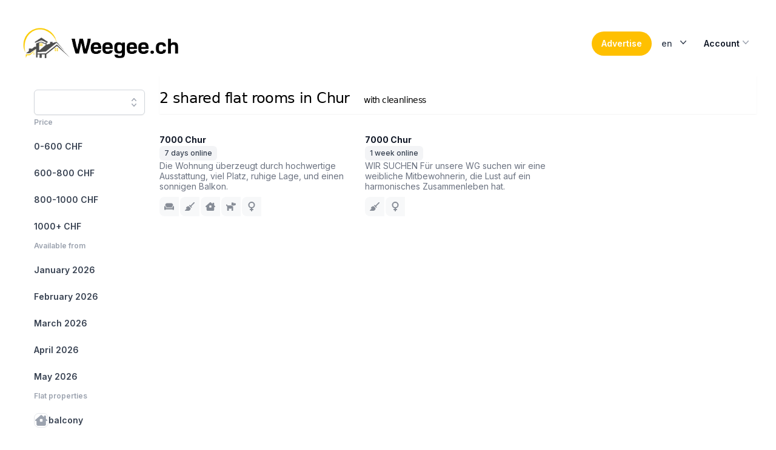

--- FILE ---
content_type: application/javascript; charset=UTF-8
request_url: https://weegee.ch/_next/static/iRntOrgXbflke70usUQ93/_buildManifest.js
body_size: 879
content:
self.__BUILD_MANIFEST=function(s,c,t,a,e,n,i,d,f,u,r,o,h,k,g,j){return{__rewrites:{afterFiles:[],beforeFiles:[],fallback:[]},__routerFilterStatic:{numItems:0,errorRate:1e-4,numBits:0,numHashes:h,bitArray:[]},__routerFilterDynamic:{numItems:0,errorRate:1e-4,numBits:0,numHashes:h,bitArray:[]},"/":[s,c,t,a,e,f,u,"static/chunks/pages/index-fd2f713706bddc5a.js"],"/404":[t,e,"static/chunks/pages/404-c5e08a5f71e6b144.js"],"/_error":["static/chunks/pages/_error-625cd018c05231e3.js"],"/admin/fraud":[s,c,e,"static/chunks/15-eba544bda8d62eef.js",n,"static/chunks/pages/admin/fraud-1fd23b9d5989c5f6.js"],"/contact":[s,c,t,a,d,k,n,r,"static/chunks/pages/contact-fe7e3766584b9b3e.js"],"/contact_ext":["static/chunks/pages/contact_ext-fc8256778f7d7f9d.js"],"/insertion":[s,c,t,a,e,f,k,"static/chunks/165-1b2fc668220ffb9e.js",u,"static/chunks/pages/insertion-b0134f9502e3e227.js"],"/login":[s,c,t,a,n,"static/chunks/pages/login-ca6cf7ab409ec61f.js"],"/logout":[s,c,"static/chunks/pages/logout-9a00c557b663747e.js"],"/my/ads":[s,c,t,a,e,d,n,r,"static/chunks/pages/my/ads-b665815ef0072146.js"],"/my/delete-account":[s,c,t,a,n,"static/chunks/pages/my/delete-account-0cf50b2d9628764a.js"],"/search/[location]":[s,g,c,t,a,e,d,f,j,u,"static/chunks/pages/search/[location]-84e888972db56cca.js"],"/throw":["static/chunks/pages/throw-91aeca8f582a9f29.js"],"/verify/[token]":[s,c,t,a,"static/chunks/pages/verify/[token]-228fb381472cf369.js"],"/wg/[...detail]":[s,g,c,t,a,e,d,j,"static/css/a3ae8b3083946efc.css","static/chunks/255-a6e73f8d6375c574.js",r,"static/chunks/pages/wg/[...detail]-db04b5358456e930.js"],"/wgs/[slug]":[s,c,t,a,e,"static/chunks/pages/wgs/[slug]-f2c6b99cac3a904a.js"],sortedPages:["/","/404","/_app","/_error","/admin/fraud","/contact","/contact_ext","/insertion","/login","/logout","/my/ads","/my/delete-account","/search/[location]","/throw","/verify/[token]","/wg/[...detail]","/wgs/[slug]"]}}("static/chunks/0ed3bff5-51b0ba1995d34001.js","static/chunks/206-8872c6647c17c406.js","static/chunks/596-ca4337c22c0866a9.js","static/chunks/632-dcd56cdcb0cceaf9.js","static/chunks/587-83831627f09a90b4.js","static/chunks/985-47a83ded22489be2.js",0,"static/chunks/696-481e55cb986c4fb7.js","static/chunks/747-06dc7981193681c0.js","static/chunks/937-f4ee382bc37d3c26.js","static/chunks/396-9e4f403a36b98907.js",0,NaN,"static/chunks/116-f3692855493b6378.js","static/chunks/98bef5de-d6f104450eade9a0.js","static/chunks/184-0a8ab1fc1779b6ba.js"),self.__BUILD_MANIFEST_CB&&self.__BUILD_MANIFEST_CB();

--- FILE ---
content_type: application/javascript; charset=UTF-8
request_url: https://weegee.ch/_next/static/chunks/937-f4ee382bc37d3c26.js
body_size: 3382
content:
try{!function(){var e="undefined"!=typeof window?window:"undefined"!=typeof global?global:"undefined"!=typeof globalThis?globalThis:"undefined"!=typeof self?self:{},t=(new e.Error).stack;t&&(e._sentryDebugIds=e._sentryDebugIds||{},e._sentryDebugIds[t]="d6cdeb7b-ef50-404f-88fd-811e4de44e42",e._sentryDebugIdIdentifier="sentry-dbid-d6cdeb7b-ef50-404f-88fd-811e4de44e42")}()}catch(e){}"use strict";(self.webpackChunk_N_E=self.webpackChunk_N_E||[]).push([[937],{1613:(e,t,s)=>{s.d(t,{g:()=>r});var a=s(7876);function r(e){return(0,a.jsxs)("picture",{children:[(0,a.jsx)("source",{srcSet:"/logo/weegee_wide.webp",media:"(min-width: 768px)"}),(0,a.jsx)("img",{src:"/logo/weegee.webp",alt:"weegee.ch",className:"max-h-16"})]})}},2666:(e,t,s)=>{s.d(t,{Y:()=>j});var a=s(7876),r=s(8230),n=s.n(r),i=s(4724),l=s(8093),o=s(1613),c=s(4232),d=s(7119),u=s(8222),x=s(3337),g=s(9099);function m(){let e=(0,g.useRouter)(),t=(0,c.useCallback)(t=>{let s=e.asPath;return e.push(s,s,{locale:t})},[e]),s=e=>{t(e.target.getAttribute("lang-id"))};return(0,a.jsxs)(d.W,{as:"div",className:"relative inline-block text-left z-50",children:[(0,a.jsx)("div",{children:(0,a.jsxs)(d.W.Button,{className:"inline-flex w-full justify-center rounded-md  bg-white px-4 py-2 text-sm font-medium text-gray-700 hover:bg-gray-50 focus:outline-none focus:ring-2 focus:ring-indigo-500 focus:ring-offset-2 focus:ring-offset-gray-100",children:[e.locale,(0,a.jsx)(x.A,{className:"-mr-1 ml-2 h-5 w-5","aria-hidden":"true"})]})}),(0,a.jsx)(u.e,{as:c.Fragment,enter:"transition ease-out duration-100",enterFrom:"transform opacity-0 scale-95",enterTo:"transform opacity-100 scale-100",leave:"transition ease-in duration-75",leaveFrom:"transform opacity-100 scale-100",leaveTo:"transform opacity-0 scale-95",children:(0,a.jsx)(d.W.Items,{className:"absolute right-0 z-50 mt-2 w-56 origin-top-right rounded-md bg-white shadow-lg ring-1 ring-black ring-opacity-5 focus:outline-none",children:(0,a.jsx)("div",{className:"py-1",children:[{id:"de",text:"Deutsch"},{id:"en",text:"English"},{id:"fr",text:"Fran\xe7ais"}].map(e=>(0,a.jsx)(d.W.Item,{children:({active:t})=>(0,a.jsx)("a",{href:"#","lang-id":e.id,onClick:s,className:function(...e){return e.filter(Boolean).join(" ")}(t?"bg-gray-100 text-gray-900":"text-gray-700","block px-4 py-2 text-sm"),children:e.text})},e.id))})})})]})}var h=s(7985),f=s(7209),p=s(4827),b=s(6559);function y(...e){return e.filter(Boolean).join(" ")}function v(){let{t:e}=(0,f.Bd)("common"),[t,s]=(0,c.useState)(),r=(0,g.useRouter)();return(0,c.useEffect)(()=>{let e=(0,b.xI)(p.E).onAuthStateChanged(e=>{null!=e?s(!0):s(!1)});return()=>e()}),(0,a.jsxs)(d.W,{as:"div",className:"relative inline-block text-left",children:[(0,a.jsx)("div",{children:(0,a.jsxs)(d.W.Button,{className:"inline-flex w-full justify-center gap-x-1.5 rounded-md px-3 py-2 text-sm font-semibold text-gray-900  hover:bg-gray-50",children:[e("account"),(0,a.jsx)(x.A,{className:"-mr-1 h-5 w-5 text-gray-400","aria-hidden":"true"})]})}),(0,a.jsx)(u.e,{as:c.Fragment,enter:"transition ease-out duration-100",enterFrom:"transform opacity-0 scale-95",enterTo:"transform opacity-100 scale-100",leave:"transition ease-in duration-75",leaveFrom:"transform opacity-100 scale-100",leaveTo:"transform opacity-0 scale-95",children:(0,a.jsx)(d.W.Items,{className:"absolute right-0 z-10 mt-2 w-56 origin-top-right rounded-md bg-white shadow-lg ring-1 ring-black ring-opacity-5 focus:outline-none",children:(0,a.jsx)("div",{className:"py-1",children:t?(0,a.jsxs)(a.Fragment,{children:[(0,a.jsx)(d.W.Item,{children:({active:t})=>(0,a.jsx)("a",{onClick:()=>{r.push("/my/ads")},className:y(t?"bg-gray-100 text-gray-900":"text-gray-700","block px-4 py-2 text-sm cursor-pointer"),children:e("listings")})}),(0,a.jsx)(d.W.Item,{children:({active:t})=>(0,a.jsx)("a",{onClick:()=>{r.push("/my/delete-account")},className:y(t?"bg-gray-100 text-gray-900":"text-gray-700","block px-4 py-2 text-sm cursor-pointer"),children:e("deleteAccount.menuItem")})}),(0,a.jsx)("div",{className:"border-t border-gray-100 my-1"}),(0,a.jsx)(d.W.Item,{children:({active:t})=>(0,a.jsx)("a",{onClick:()=>{r.push("/logout")},className:y(t?"bg-gray-100 text-gray-900":"text-gray-700","block px-4 py-2 text-sm cursor-pointer"),children:e("logout")})})]}):(0,a.jsx)(d.W.Item,{children:({active:t})=>(0,a.jsx)("a",{onClick:()=>{r.push("/login")},className:y(t?"bg-gray-100 text-gray-900":"text-gray-700","block px-4 py-2 text-sm"),children:e("login")})})})})})]})}function j(){let e=(0,g.useRouter)(),{t}=(0,f.Bd)("common");return(0,a.jsx)(a.Fragment,{children:(0,a.jsx)("header",{className:"py-10",children:(0,a.jsx)(l.m,{children:(0,a.jsxs)("nav",{className:"relative z-20 flex justify-between",children:[(0,a.jsx)("div",{className:"flex items-center md:gap-x-12",children:(0,a.jsx)(n(),{href:"/","aria-label":"Home",children:(0,a.jsx)(o.g,{})})}),(0,a.jsxs)("div",{className:"flex items-center gap-x-5 md:gap-x-8",children:[(0,a.jsx)(i.$,{className:"bg-weegee-yellow text-black",children:(0,a.jsx)("span",{onClick:()=>{(0,h.VC)(["trackEvent","Create Listing","top-navigation-startpage","Click link"]),e.push("/insertion")},children:t("head.advertise")})}),(0,a.jsx)(m,{}),(0,a.jsx)(v,{})]})]})})})})}},3772:(e,t,s)=>{s.d(t,{A:()=>d});var a=s(7876),r=s(4232),n=s(7124),i=s(6526),l=s(3473),o=s(4973);function c(...e){return e.filter(Boolean).join(" ")}function d({value:e="",autoFocus:t=!0,selectLocation:s,mostCommonEnabled:d=!0,mostCommonClicked:u,placeholder:x="",className:g="md:text-2xl text-sm pr-10",showLocationType:m=!0,required:h=!1,setValueWhileTyping:f=!1,apiPath:p="/api/geo_search",apiExtraArguments:b=null,fieldId:y="search",onFocus:v}){let[j,w]=(0,r.useState)([]),[N,k]=(0,r.useState)(e),I=(0,r.useRef)(),C=(0,r.useRef)(null);(0,r.useEffect)(()=>{t&&C.current&&C.current.focus()},[t]);let E=async e=>{let t=e.target.value;if(k(t),f&&s({id:null,text:t}),t.length<2)return void w([]);I.current&&I.current.abort();let a=new AbortController,r=a.signal;I.current=a;try{var n=`${p}?q=${e.target.value}`;null!==b&&(n+="&"+b);let t=await (0,o.x6)(n,{signal:r});w(t.results)}catch(e){if("AbortError"===e.name)return;throw e}};return(0,a.jsx)(l.G,{as:"div",onChange:e=>{k(e.text),s(e)},value:N,children:(0,a.jsxs)("div",{className:"relative mt-1",children:[(0,a.jsx)(l.G.Input,{className:`w-full placeholder-gray-500 rounded-md border border-gray-300 bg-white py-2 pl-3 shadow-sm focus:border-indigo-500 focus:outline-none focus:ring-1 focus:ring-indigo-500 ${g}`,displayValue:e,type:"search",placeholder:x,onChange:E,onFocus:v,name:y,autoComplete:"off",ref:C,id:y,required:h}),d&&(0,a.jsx)(l.G.Button,{className:"absolute inset-y-0 right-0 flex items-center rounded-r-md px-2 focus:outline-none",children:(0,a.jsx)(n.A,{className:"h-5 w-5 text-gray-400","aria-hidden":"true",onClick:async e=>{w(await u())}})}),j.length>0&&(0,a.jsx)(l.G.Options,{className:"absolute z-10 mt-1 max-h-60 w-full overflow-auto rounded-md bg-white py-1 text-base shadow-lg ring-1 ring-black ring-opacity-5 focus:outline-none sm:text-sm",children:j.map((e,t)=>(0,a.jsx)(l.G.Option,{value:e,className:({active:e})=>c("relative cursor-default select-none py-2 pl-3 pr-9",e?"bg-indigo-600 text-white":"text-gray-900"),children:({active:t,selected:s})=>(0,a.jsxs)(a.Fragment,{children:[(0,a.jsxs)("div",{className:"flex",children:[(0,a.jsx)("span",{className:c("truncate",s&&"font-semibold"),children:e.text}),m&&(0,a.jsx)("span",{className:c("ml-2 truncate text-gray-500",t?"text-indigo-200":"text-gray-500"),children:e.type})]}),s&&(0,a.jsx)("span",{className:c("absolute inset-y-0 right-0 flex items-center pr-4",t?"text-white":"text-indigo-600"),children:(0,a.jsx)(i.A,{className:"h-5 w-5","aria-hidden":"true"})})]})},t))})]})})}},4724:(e,t,s)=>{s.d(t,{$:()=>c});var a=s(7876),r=s(8230),n=s.n(r),i=s(9995);let l={solid:"group inline-flex items-center justify-center rounded-full py-2 px-4 text-sm font-semibold focus:outline-none focus-visible:outline-2 focus-visible:outline-offset-2",outline:"group inline-flex ring-1 items-center justify-center rounded-full py-2 px-4 text-sm focus:outline-none"},o={solid:{slate:"bg-slate-900 text-white hover:bg-slate-700 hover:text-slate-100 active:bg-slate-800 active:text-slate-300 focus-visible:outline-slate-900",blue:"bg-blue-600 text-white hover:text-slate-100 hover:bg-blue-500 active:bg-blue-800 active:text-blue-100 focus-visible:outline-blue-600",white:"bg-white text-slate-900 hover:bg-blue-50 active:bg-blue-200 active:text-slate-600 focus-visible:outline-white"},outline:{slate:"ring-slate-200 text-slate-700 hover:text-slate-900 hover:ring-slate-300 active:bg-slate-100 active:text-slate-600 focus-visible:outline-blue-600 focus-visible:ring-slate-300",white:"ring-slate-700 text-white hover:ring-slate-500 active:ring-slate-700 active:text-slate-400 focus-visible:outline-white"}};function c({variant:e="solid",color:t="slate",className:s,href:r,...c}){return s=(0,i.A)(l[e],o[e][t],s),r?(0,a.jsx)(n(),{href:r,className:s,...c}):(0,a.jsx)("button",{className:s,...c})}},4827:(e,t,s)=>{s.d(t,{E:()=>n});var a=s(6042);let r={apiKey:"AIzaSyAUKNXUhTFPQwCNEVNipltY_PUHTPXC0Wo",authDomain:"weegee-32bc1.firebaseapp.com",projectId:"weegee",storageBucket:"weegee.appspot.com",messagingSenderId:"16064939018",appId:"1:16064939018:web:92d66bc55a914bef94cbf3",measurementId:s(5364).env.NEXT_PUBLIC_FIREBASE_MEASUREMENT_ID},n=0===(0,a.Dk)().length?(0,a.Wp)(r):(0,a.Dk)()[0]},8093:(e,t,s)=>{s.d(t,{m:()=>n});var a=s(7876),r=s(9995);function n({className:e,isLoading:t=!1,loadingTitle:s="Loading…",loadingDescription:n="This may take a few seconds, please dont close this page.",...i}){return(0,a.jsxs)(a.Fragment,{children:[t&&(0,a.jsxs)("div",{className:"fixed top-0 left-0 right-0 bottom-0 w-full h-screen z-50 overflow-hidden bg-gray-700 opacity-75 flex flex-col items-center justify-center",children:[(0,a.jsx)("div",{className:"loader ease-linear rounded-full border-4 border-t-4 border-gray-200 h-20 w-20 mb-4"}),(0,a.jsx)("h2",{className:"text-center text-white text-xl font-semibold",children:s}),(0,a.jsx)("p",{className:"w-1/3 text-center text-white",children:n})]}),(0,a.jsx)("div",{className:(0,r.A)("mx-auto max-w-7xl px-4 sm:px-6 lg:px-8",e),...i})]})}}}]);